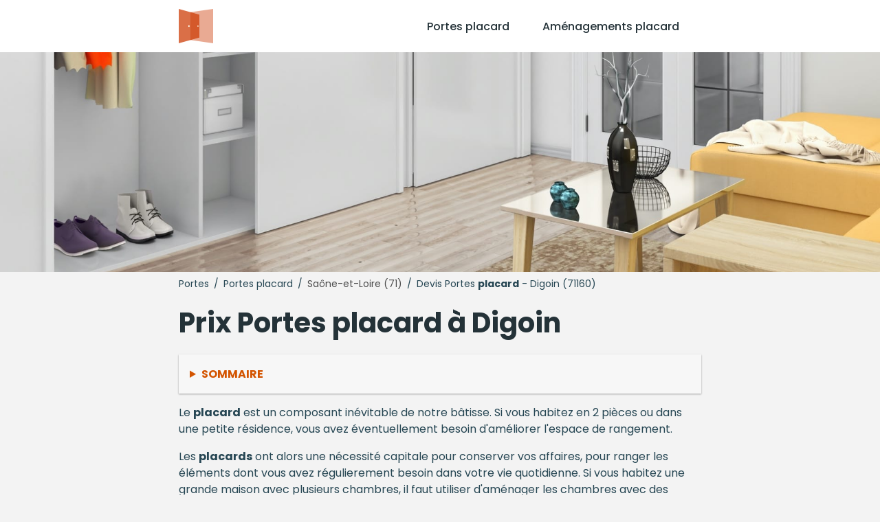

--- FILE ---
content_type: text/html; charset=utf-8
request_url: https://www.porte-placard.com/portes-placard/saone-et-loire/digoin-71160.html
body_size: 6913
content:
<!DOCTYPE html>
<html lang="fr">
<head>
<meta content="text/html; charset=utf-8" http-equiv="Content-Type"/>
<title>Tarif portes placard maison à Digoin (71160)</title>
<meta content="Demandez votre devis gratuit et sans engagement tout de suite 👉 Faites installer vos portes placard à Digoin ✅ Les meilleurs prix pour vos portes placard en Saône-et-Loire" name="description"/>
<meta content="IE=edge" http-equiv="X-UA-Compatible"/>
<meta content="width=device-width, initial-scale=1.0" name="viewport"/>
<meta content="index, follow, max-snippet:-1, max-image-preview:large, max-video-preview:-1" name="bingbot"/>
<link href="//fonts.googleapis.com" rel="dns-prefetch"/>
<link crossorigin="" href="https://fonts.gstatic.com/" rel="preconnect"/>
<link href="https://fonts.googleapis.com/css2?family=Poppins:wght@300;400;500;700&amp;display=swap" rel="stylesheet"/>
<link href="/apple-touch-icon.png" rel="apple-touch-icon" sizes="76x76"/>
<link href="/favicon-32x32.png" rel="icon" sizes="32x32" type="image/png"/>
<link href="/favicon-16x16.png" rel="icon" sizes="16x16" type="image/png"/>
<link color="#5bbad5" href="/safari-pinned-tab.svg" rel="mask-icon"/>
<meta content="#da532c" name="msapplication-TileColor"/>
<meta content="#ffffff" name="theme-color"/>
<link href="https://www.porte-&lt;strong&gt;placard&lt;/strong&gt;.com/portes-&lt;strong&gt;placard&lt;/strong&gt;/saone-et-loire/digoin-71160.html" hreflang="fr-BE" rel="alternate"/>
<link href="https://www.porte-&lt;strong&gt;placard&lt;/strong&gt;.com/portes-&lt;strong&gt;placard&lt;/strong&gt;/saone-et-loire/digoin-71160.html" hreflang="fr-CH" rel="alternate"/>
<link href="https://www.porte-&lt;strong&gt;placard&lt;/strong&gt;.com/portes-&lt;strong&gt;placard&lt;/strong&gt;/saone-et-loire/digoin-71160.html" hreflang="fr" rel="alternate"/>
<link href="https://www.porte-&lt;strong&gt;placard&lt;/strong&gt;.com/portes-&lt;strong&gt;placard&lt;/strong&gt;/saone-et-loire/digoin-71160.html" hreflang="x-default" rel="alternate"/>
<link href="/assets/styles/style.css" rel="stylesheet"/>
<link href="https://www.porte-&lt;strong&gt;placard&lt;/strong&gt;.com/portes-&lt;strong&gt;placard&lt;/strong&gt;/saone-et-loire/digoin-71160.html" rel="canonical"/>
<script type="application/ld+json">
  {
    "@context":"http://schema.org/",
    "@type":"BreadcrumbList",
    "itemListElement":[
      {
        "@type":"ListItem",
        "position":1,
        "item":{
          "@id":"https://www.porte-<strong>placard</strong>.com",
          "name":"Portes"
        }
      },
      {
        "@type":"ListItem",
        "position":2,
        "item":{
          "@id":"https://www.porte-<strong>placard</strong>.com/portes-<strong>placard</strong>/",
          "name":"Portes <strong>placard</strong>"
        }
      },
      {
        "@type":"ListItem",
        "position":3,
        "item":{
          "@id":"https://www.porte-<strong>placard</strong>.com/portes-<strong>placard</strong>/saone-et-loire/",
          "name":"Saône-et-Loire"
        }
      },
      {
        "@type":"ListItem",
        "position":4,
        "item":{
          "@id":"https://www.porte-<strong>placard</strong>.com/portes-<strong>placard</strong>/saone-et-loire/digoin-71160.html",
          "name":"Digoin"
        }
      }
    ]
  }
  </script>
</head>
<body>
<header class="pro-header">
<div class="pro-header-container">
<input id="overlay-input" type="checkbox"/>
<div class="pro-header-logo neil" data-o="b'Lw=='">
<img alt="logo-porte-placard.png" src="/assets/images/logo-porte-placard.png" title="logo-porte-placard.png"/>
</div>
<nav class="pro-header-nav">
<ul>
<li class="neil" data-o="b'L3BvcnRlcy1wbGFjYXJkLw=='" title="Prix et devis de portes placard pas cher">Portes placard</li>
<li class="neil" data-o="b'L2FtZW5hZ2VtZW50cy1wbGFjYXJkLw=='" title="Prix et devis de aménagements placard pas cher">Aménagements placard</li>
</ul>
</nav>
<label class="mobile-menu-icon" for="overlay-input"><span></span></label>
</div>
</header>
<main>
<div class="pro-hero">
<img alt="Prix portes placard - Devis gratuit" src="/assets/images/devis-portes-placard-maison.jpg"/>
</div>
<div class="pro-content">
<div class="breadcrumb">
<span class="neil" data-o="b'Lw=='" title="Les meilleurs devis pour faire installer ses portes placard">Portes</span> /
        <span class="neil" data-o="b'L3BvcnRlcy1wbGFjYXJkLw=='" title="Devis et prix portes placard éco">Portes placard</span> /
        <a href="/portes-placard/saone-et-loire/" title="Les meilleurs tarifs pour faire installer son portes placard dans Saône-et-Loire - Devis portes placard éco">Saône-et-Loire (71)</a> /
        <span>Devis Portes <strong>placard</strong> - Digoin (71160)</span>
</div>
<div class="pro-page">
<h1 id="prix">Prix Portes <strong>placard</strong> à Digoin</h1>
<details class="pro-toc-details">
<summary class="pro-toc-summary">Sommaire</summary>
<nav class="pro-toc"><ul><li class="pro-toc-l1"><a href="#prix" title="Prix Portes placard à Digoin">Prix Portes <strong>placard</strong> à Digoin</a></li><li class="pro-toc-l2"><a href="#lancer-arrangement-placards" title="Se lancer dans l'arrangement de placards">Se lancer dans l'arrangement de <strong>placards</strong></a></li><li class="pro-toc-l2"><a href="#types-portes-placard" title="Quels types de portes de placard ?">Quels types de <strong>portes de placard</strong> ?</a></li><li class="pro-toc-l2"><a href="#prix-placard-coulissant" title="Prix d'un placard coulissant">Prix d'un <strong>placard</strong> coulissant</a></li><li class="pro-toc-l2"><a href="#veux-devis-gratuit-connaitre-prix-category-lower" title="Je veux un devis gratuit pour connaitre le prix le plus juste pour mes portes placard">Je veux un devis gratuit pour connaitre le prix le plus juste pour mes <strong>portes placard</strong></a></li><li class="pro-toc-l2"><a href="#tableau-comparatif-prix-placard-coulissant-portes" title="Tableau comparatif : prix d'un placard coulissant (portes)">Tableau comparatif : prix d'un <strong>placard</strong> coulissant (portes)</a></li><li class="pro-toc-l2"><a href="#prix-placard-coulissant-materiau" title="Prix d'un placard coulissant d'après le matériau">Prix d'un <strong>placard</strong> coulissant d'après le matériau</a></li><li class="pro-toc-l3"><a href="#prix-placard-pliant-pvc" title="Prix d'un placard pliant en pvc">Prix d'un <strong>placard</strong> pliant en pvc</a></li><li class="pro-toc-l3"><a href="#prix-placard-coulissant-bois" title="Prix d'un placard coulissant en bois">Prix d'un <strong>placard</strong> coulissant en bois</a></li><li class="pro-toc-l3"><a href="#prix-placard-coulissant-verre" title="Prix d'un placard coulissant en verre">Prix d'un <strong>placard</strong> coulissant en verre</a></li><li class="pro-toc-l3"><a href="#prix-placard-coulissant-miroir" title="Prix d'un placard coulissant miroir">Prix d'un <strong>placard</strong> coulissant miroir</a></li><li class="pro-toc-l3"><a href="#prix-placard-coulissant-portes-beton-laquee-imitation-marbre" title="Prix d'un placard coulissant avec portes effet béton, laquée ou imitation marbre">Prix d'un <strong>placard</strong> coulissant avec portes effet béton, laquée ou imitation marbre</a></li><li class="pro-toc-l3"><a href="#prix-rails-placard-coulissant" title="Prix des rails d'un placard coulissant">Prix des rails d'un <strong>placard</strong> coulissant</a></li><li class="pro-toc-l2"><a href="#artisans-installateurs-category-lower-proximite" title="Les artisans et installateurs de portes placard à proximité de Digoin">Les artisans et installateurs de <strong>portes placard</strong> à proximité de Digoin</a></li><li class="pro-toc-l2"><a href="#mise-place-placard-coulissant" title="La mise en place d'un placard coulissant">La mise en place d'un <strong>placard</strong> coulissant</a></li></ul></nav>
</details>
<p>Le <strong>placard</strong> est un composant inévitable de notre bâtisse. Si vous habitez en 2 pièces ou dans une petite résidence, vous avez éventuellement besoin d'améliorer l'espace de rangement.</p>
<p>Les <strong>placards</strong> ont alors une nécessité capitale pour conserver vos affaires, pour ranger les éléments dont vous avez régulierement besoin dans votre vie quotidienne. Si vous habitez une grande maison avec plusieurs chambres, il faut utiliser d'aménager les chambres avec des <strong>placards</strong> pour ranger les affaires des gosses, des invités ou bien de vous établir réaliser le <strong>dressing</strong> de vos rêves.</p>
<p>Alors comment devez-vous procéder pour choisir et mettre vos <strong>placards</strong> ? Quelles sont les multiples types d'options d'arrangement de <strong>placard</strong> qui s'proposent à vous ? Quel budget faut-il avoir en tête pour un <strong>placard</strong> basique ou le <strong>dressing</strong> de vos rêves ?</p>
<div class="pro-cta-prof">
<a class="pro-cta-prof-link" href="#pro-devis-form">Je demande mon devis gratuit à Digoin</a>
</div>
<figure><img alt="Un beau placard avec portes coulissantes en verre" class="pro-page-image" loading="lazy" src="/assets/images/portes-placard-verre-depoi-mirroir.jpg" srcset="/assets/images/portes-placard-verre-depoi-mirroir.jpg 1080w,  /assets/images/portes-placard-verre-depoi-mirroir-480.jpg 480w" title="Un beau placard avec portes coulissantes en verre"/> <figcaption>Un beau <strong>placard</strong> avec portes coulissantes en verre</figcaption></figure>
<h2 id="lancer-arrangement-placards">Se lancer dans l'arrangement de <strong>placards</strong></h2>
<p>L'identification de votre futur <strong>placard</strong> dépend de quelques points tels que vos attentes question taille du <strong>placard</strong>, de détail et d'équipements, de montant, des types de portes et d'équipement intérieur de votre <strong>placard</strong>. On retiendra malgré cela qu'il y a généralement deux décision à entreprendre pour votre futur <strong>placard</strong> : les portes du <strong>placard</strong> et l'aménagement du <strong>placard</strong> (et ses machins de rangement).</p>
<h2 id="types-portes-placard">Quels types de <strong>portes de placard</strong> ?</h2>
<p>On retrouve essentiellement trois types de <strong>portes de placard</strong> classiques. On les retrouvera d'ailleurs dans pratiquement toutes les matériaux.</p>
<ul class="pro-list">
<li>Les <strong>portes de placard</strong> glissantes sont les portes les plus populaires ces dernières années dans les nouvelles constructions. Elles sont fixées sur des rails au sol et au toit pour assurer une stabilité mécanique et en conséquence réduire les spécificités sur la structure. Elles permettent en conséquence la création de porte vraiment beaucoup plus grande et l'utilisation d'éléments plus fragiles mais plus esthétiques.</li>
<li>Les <strong>portes de placard</strong> battantes ou <strong>portes de placard</strong> pivotantes sont traditionnellement l'attribut des <strong>placards</strong> d'ancienne maison ou le <strong>placard</strong> était un substitut aux plus courantes armoires massives de nos grands-mères. On les retrouve aussi dans les petits espaces. Elles sont pratiques car régulierement réversibles.</li>
<li>Les <strong>portes de placard</strong> pliantes ou <strong>porte de placard</strong> extensibles sont plutôt réservées aux espaces petites ou aux tous petits <strong>placards</strong>. Elles permettent une plus grande surface d'ouverture du <strong>placard</strong>. Elles proposent aussi la possibilité de n'ouvrir qu'une partie du <strong>placard</strong> à la fois.</li>
</ul>
<h2 id="prix-placard-coulissant">Prix d'un <strong>placard</strong> coulissant</h2>
<p>Les <strong>placards</strong> à portes glissantes sont les <strong>placards</strong> les plus communs à ce jour. Ils sont plus faciles d'implantation car ils s'adaptent à toutes les mesures de <strong>placard</strong>. Les portes glissantes peuvent prendre toute la surélévation de plafond de votre chambre. Il suffit juste de poser un rail au plafond et un autre au sol pour pouvoir ensuite y insérer vos <strong>portes de placard</strong>. Les panneaux de portes sont fabriqués sur mesure et vous offrent du coup toutes les libertés de matériaux : <strong>portes de placards</strong> miroir, portes vitré, portes en pvc ou même portes en bois.</p>
<div class="pro-page-form" id="pro-devis-form">
<h2 id="veux-devis-gratuit-connaitre-prix-category-lower">Je veux un devis gratuit pour connaitre le prix le plus juste pour mes <strong>portes placard</strong></h2>
<div class="pro-form-header">
<h4>Complétez ce formulaire gratuit et sans obligation en de nombreux clics </h4>
<span class="pro-cta-icon">👇</span>
</div>
<div id="v5faa599978d"></div>
</div>
<h2 id="tableau-comparatif-prix-placard-coulissant-portes">Tableau comparatif : prix d'un <strong>placard</strong> coulissant (portes)</h2>
le prix des <strong>portes de placards</strong> dépend de la taille des panneaux bien sur mais surtout des éléments souhaités. Les <strong>portes de placard</strong> les moins chères débutent à de nombreux dizaines d'euros pour du contreplaqué, du mélaminé ou du frêne et peuvent parvenir plusieurs centaines d'euros pour de belles <strong>portes de placard</strong> laquées teintées. <div class="pro-table">
<table>
<thead>
<tr>
<th><strong>Choix de porte pour placard</strong></th>
<th><strong>Prix d'une porte pour placard</strong></th>
</tr>
</thead>
<tbody>
<tr><td>Porte de <strong>placard</strong> en pvc 2 portes</td><td>Entre 100 et 200 €</td></tr>
<tr><td>Porte de <strong>placard</strong> en bois coulissante</td><td>	entre 200 et 600 €</td></tr>
<tr><td>Porte de <strong>placard</strong> vitré</td><td>Entre 200 et 600 €</td></tr>
<tr><td>Porte de <strong>placard</strong> miroir</td><td>Entre 500 et 900 €</td></tr>
<tr><td>Porte de <strong>placard</strong> coulissante en métal</td><td>Entre 300 et 900 €</td></tr>
<tr><td>Porte de <strong>placard</strong> coulissante en mélaminé</td><td>Entre 100 et 300 €</td></tr>
<tr><td>Porte de <strong>placard</strong> coulissante en contreplaqué</td><td>Entre 100 et 300 €</td></tr>
</tbody>
</table>
</div>
<figure><img alt="Les placards sur mesure pour une qualité premium" class="pro-page-image" loading="lazy" src="/assets/images/placards-de-luxe-qualite-premium.jpg" srcset="/assets/images/placards-de-luxe-qualite-premium.jpg 1080w,  /assets/images/placards-de-luxe-qualite-premium-480.jpg 480w" title="Les placards sur mesure pour une qualité premium"/> <figcaption>Les <strong>placards</strong> sur mesure pour une qualité premium</figcaption></figure>
<h2 id="prix-placard-coulissant-materiau">Prix d'un <strong>placard</strong> coulissant d'après le matériau</h2>
<p>Vous pouvez trouver plusieurs sortes de <strong>placards</strong> dans les grandes surfaces de bricolage ou les magasins spécialisés en aménagement d'intérieur :</p>
<ul class="pro-list">
<li>Les portes composables au format standard qui sont modulables et vendus par unitairement par vantail. Les vantaux de <strong>portes de placard</strong> peuvent s'intégrer en fonction des matériaux et des coloris du profil (blanc, alu, verre, bois, pvc). Les rails sont alors vendus à part ainsi que la visserie nécessaire.</li>
<li>Les portes personnalisé sont déclinables à l'infini (métrages, coloris, constituants). C'est le choix à produire si vous devez adapter votre <strong>placard</strong> à un espace existant avec des spécificités.</li>
<li>Les pack <strong>placard</strong> complet qui intègre les vantaux, la visserie et les rails dans multiples proportions. Les kits de <strong>placards</strong> existent avec des <strong>portes de placards</strong> battantes, pliantes ou glissantes pour tous les formats.</li>
</ul>
<div class="pro-cta-box">
<div class="pro-cta-box-media">
<img alt="icone d'artisan faisant un chiffrage" src="/assets/images/base/artisan-profil-couleur.png"/>
</div>
<div class="pro-cta-box-content">
<h4>Devis construction <strong>portes placard</strong></h4>
<span>Rencontrez des pros !</span>
<a class="pro-cta-box-link" href="#pro-devis-form">Demande de devis</a>
<small>Gratuit / sans engagement</small>
</div>
</div>
<ul class="pro-list pro-list-titled">
<li>
<h3 id="prix-placard-coulissant-miroir">Prix d'un <strong>placard</strong> coulissant miroir</h3>
<p>Les <strong>portes de placards</strong> glissantes en miroir sont très prisées. Dans une chambre ou un <strong>dressing</strong>, elles rendent service pour s'éclater et vérifier sa silhouette, exécuter des essayages ou votre apparence dans le miroir. Dans un endroit de travail ou un salon, elles agrandissent artificiellement l'espace et rendent la piaule plus spacieuse. Les <strong>portes de placards</strong> en miroir coulissantes nécessitent un tout petit peu plus d'entretien (tout comme les <strong>portes de placard</strong> vitré) que les portes en bois ou pvc à cause des traces de doigts pour les ouvrir et si vous avez des marmots ! Comptez environ entre 100€ et 350€ pour des <strong>portes de placards</strong> miroir. Vous pouvez d'ailleurs tout à fait combiner une porte en bois avec une porte en miroir pour une détail moderne et élégante.</p>
</li>
<li>
<h3 id="prix-placard-pliant-pvc">Prix d'un <strong>placard</strong> pliant en pvc</h3>
<p>Les <strong>portes de placard</strong> en pvc sont les moins chères du marché. Elles ne sont pas très communes car elles restent très basiques. Elles présentent par contre l'avantage d'être très légères et pas dangereuses pour les marmots qui joueraient avec les <strong>portes de placards</strong>.</p>
</li>
<li>
<h3 id="prix-placard-coulissant-portes-beton-laquee-imitation-marbre">Prix d'un <strong>placard</strong> coulissant avec portes effet béton, laquée ou imitation marbre</h3>
<p>Si vous recherchez des <strong>portes de placard</strong> coulissantes originales ou design, vous trouverez de nombreux innovations, telles que les <strong>portes de placards</strong> avec effet ciment, les portes glissantes en verre laqué dans plusieurs teintes ou encore les <strong>portes de placards</strong> à effet marbré.</p>
</li>
<li>
<h3 id="prix-placard-coulissant-bois">Prix d'un <strong>placard</strong> coulissant en bois</h3>
<p>Les <strong>portes de placards</strong> en bois sont très chaleureuses et donnent très rapidement un cachet à votre chambre, votre endroit de travail ou votre salon. Elles sont plus lourdes et en permanence utilisées comme <strong>portes de placards</strong> coulissantes. Les vantaux des <strong>portes de placards</strong> en bois sont souvent accompagnés de panneaux vitré teinté ou en miroir.</p>
<p>Les prix des <strong>portes de placards</strong> coulissants en bois varient de 69 euros pour des vantaux en mélaminé jusqu'à plus de 280€ pour des <strong>portes de placard</strong> en frêne.</p>
</li>
<li>
<h3 id="prix-placard-coulissant-verre">Prix d'un <strong>placard</strong> coulissant en verre</h3>
<p>Les <strong>placards</strong> coulissants vitré sont très design et élégants. Ils apportent une touche de modernité à votre portion. Le vantaux des <strong>portes de placards</strong> en verre sont en permanence accompagnés d'insert en bois pour casser l'rendu froid du verre quelquefois. Les portes de ces <strong>placards</strong> sont majoritairement vitré opaque, translucide ou teinté. Le poids des <strong>placards</strong> coulissants vitré est assez primordial. Cela nécessite une armature de porte plus solide et des rails de bonne qualité. Les <strong>portes de placard</strong> en verre coûtent entre 100€ et 300€ en moyenne. Comptez un bon nombre de fois centaines d'euros si vous avez envie d'avoir un produit de marque avec des finitions originales.</p>
</li>
<li>
<div class="pro-cta-prof">
<a class="pro-cta-prof-link" href="#pro-devis-form">Je choisis un artisan spécialisé expérimenté près de chez moi</a>
</div>
</li>
</ul>
<figure><img alt="Des placards et portes en bois pour tous les budgets" class="pro-page-image" loading="lazy" src="/assets/images/placards-et-portes-premier-prix.jpg" srcset="/assets/images/placards-et-portes-premier-prix.jpg 1080w,  /assets/images/placards-et-portes-premier-prix-480.jpg 480w" title="Des placards et portes en bois pour tous les budgets"/> <figcaption>Des <strong>placards</strong> et portes en bois pour tous les budgets</figcaption></figure>
<h3 id="prix-rails-placard-coulissant">Prix des rails d'un <strong>placard</strong> coulissant</h3>
<p>Les rails de vos <strong>placards</strong> coulissants sont essentiels car ils assurent la résistance de l'installation et la fluidité de l'ouverture des <strong>portes de placards</strong>.</p>
<p>Il existe tous types de rails à utiliser d'après les spécificités de votre salle ou des portes que vous avez choisies. Il vous faut tout avant tout déterminer le choix de rail nécessaire :</p>
<ul class="pro-list">
<li>Rail en applique pour les portes glissantes venant se superposer aux murs</li>
<li>Rail sous toit pour les <strong>portes de placards</strong> encastré dans un caisson</li>
</ul>
<p>Après coup, il faudra choisir des rails adaptés à la largeur et au poids de vos portes coulissantes. Notez aussi que les rails pour <strong>portes de placards</strong> sont ouverts en différents couleurs.</p>
<p>Enfin, vous trouverez aussi des rails spécifiques pour les <strong>portes de placard</strong> avec système d'amortisseur sur rails.</p>
<h2 id="artisans-installateurs-category-lower-proximite">Les artisans et installateurs de <strong>portes placard</strong> à proximité de Digoin</h2>
<div class="pro-artisan-cards"><ul><li><div class="pro-artisan-card"><img alt="La Boutique du Menuisier Totaro Olivier Partenaire" src="/assets/images/artisans/default.png"/><div class="pro-artisan-card-details"><strong>La Boutique du Menuisier Totaro Olivier Partenaire</strong><div class="pro-rating"><span class="stars" data-stars="0.0"></span> (0)</div><div class="pro-artisan-address"><span>Proche de Digoin</span>15kms</div></div></div></li><li><div class="pro-artisan-card"><img alt="Menuiserie ALEX" src="/assets/images/artisans/default.png"/><div class="pro-artisan-card-details"><strong>Menuiserie ALEX</strong><div class="pro-rating"><span class="stars" data-stars="0.0"></span> (0)</div><div class="pro-artisan-address"><span>Proche de Digoin</span>28kms</div></div></div></li><li><div class="pro-artisan-card"><img alt="Menuiserie Tablet" src="/assets/images/artisans/default.png"/><div class="pro-artisan-card-details"><strong>Menuiserie Tablet</strong><div class="pro-rating"><span class="stars" data-stars="4.5"></span> (3)</div><div class="pro-artisan-address"><span>Proche de Digoin</span>34kms</div></div></div></li><li><div class="pro-artisan-card"><img alt="ETS CIZERON Briennon" src="/assets/images/artisans/default.png"/><div class="pro-artisan-card-details"><strong>ETS CIZERON Briennon</strong><div class="pro-rating"><span class="stars" data-stars="4.0"></span> (4)</div><div class="pro-artisan-address"><span>Proche de Digoin</span>38kms</div></div></div></li><li><div class="pro-artisan-card"><img alt="EURL SAYET BERTRAND" src="/assets/images/artisans/default.png"/><div class="pro-artisan-card-details"><strong>EURL SAYET BERTRAND</strong><div class="pro-rating"><span class="stars" data-stars="4.5"></span> (8)</div><div class="pro-artisan-address"><span>Proche de Digoin</span>40kms</div></div></div></li><li><div class="pro-artisan-card"><img alt="Agi Menuiserie" src="/assets/images/artisans/default.png"/><div class="pro-artisan-card-details"><strong>Agi Menuiserie</strong><div class="pro-rating"><span class="stars" data-stars="4.0"></span> (1)</div><div class="pro-artisan-address"><span>Proche de Digoin</span>42kms</div></div></div></li><li><div class="pro-artisan-card"><img alt="Laurent Menuiserie" src="/assets/images/artisans/default.png"/><div class="pro-artisan-card-details"><strong>Laurent Menuiserie</strong><div class="pro-rating"><span class="stars" data-stars="0.0"></span> (0)</div><div class="pro-artisan-address"><span>Proche de Digoin</span>44kms</div></div></div></li><li><div class="pro-artisan-card"><img alt="Soutrenon Bernard" src="/assets/images/artisans/default.png"/><div class="pro-artisan-card-details"><strong>Soutrenon Bernard</strong><div class="pro-rating"><span class="stars" data-stars="5.0"></span> (2)</div><div class="pro-artisan-address"><span>Proche de Digoin</span>45kms</div></div></div></li><li><div class="pro-artisan-card"><img alt="Lagrue Rémy" src="/assets/images/artisans/default.png"/><div class="pro-artisan-card-details"><strong>Lagrue Rémy</strong><div class="pro-rating"><span class="stars" data-stars="0.0"></span> (0)</div><div class="pro-artisan-address"><span>Proche de Digoin</span>46kms</div></div></div></li><li><div class="pro-artisan-card"><img alt="TOUT EST OKAY" src="/assets/images/artisans/default.png"/><div class="pro-artisan-card-details"><strong>TOUT EST OKAY</strong><div class="pro-rating"><span class="stars" data-stars="0.0"></span> (0)</div><div class="pro-artisan-address"><span>Proche de Digoin</span>47kms</div></div></div></li></ul></div>
<div class="pro-cta-prof">
<a class="pro-cta-prof-link" href="#pro-devis-form">Je sélectionne un expert expérimenté près de chez moi</a>
</div>
<h2 id="mise-place-placard-coulissant">La mise en place d'un <strong>placard</strong> coulissant</h2>
<p>La mise en place de panneaux de porte coulissants nécessite simplement l'implantation de rails pour les exécuter circuler. Vous y insérez après vos panneaux et vous verrouillez le système d'accroche afin qu'ils ne sortent pas des rails en cas d'ouverture brusque.</p>
<p>Si vous vous décidez à installer vous-même vos <strong>portes de placards</strong> coulissantes, sachez qu'il faut être un minimum bricoleur. Il faut de fait clouer les rails dans votre toit et le sol de votre portion. Selon l'age de votre villa, il vous faudra maîtriser l'attache dans du béton, de la brique, du bois ou encore de la moquette. D'autre part, il n'est pas inutile de rappeler que votre sol et votre plafond sont rarement parallèles. Il vous faudra donc probablement garantir les niveaux en installant des cales sous les rails. Les murs de votre chambre ou de votre <strong>placard</strong> ne sont pas absolument parallèles non plus !</p>
<p>Bref, il n'est pas très simple de s'aventurer sans trop de connaissance, de pratique ou de matériels dans l'installation par vous-même de vos <strong>portes de placards</strong> coulissantes. Il est donc conseillé d'interroger un spécialiste pour poser vos <strong>portes de placards</strong> sans avoir la mauvaise surprise, une fois installées, de ne pas pouvoir les ouvrir tranquillement ou d'avoir des portes vrillées ou fragilisées par des déformations.</p>
<p>Obtenez très largement différentes évaluations gratuits et sans vous engager en cliquant ici : <a href="#pro-devis-form">Je veux mon devis <strong>portes placard</strong> à Digoin gratuit et sans engagement</a></p>
<div class="pro-city-nearest">
<span class="pro-city-nearest-title">
            Trouver d'autres installateurs de <strong>portes placard</strong> autour de Digoin
          </span>
<div class="pro-city-nearest-box">
<ul class="pro-cities">
<li><a href="/portes-placard/saone-et-loire/chalon-sur-saone-71100.html">Chalon-sur-Saône</a></li>
<li><a href="/portes-placard/saone-et-loire/macon-71870.html">Mâcon</a></li>
<li><a href="/portes-placard/saone-et-loire/le-creusot-71200.html">Le Creusot</a></li>
<li><a href="/portes-placard/saone-et-loire/montceau-les-mines-71300.html">Montceau-les-Mines</a></li>
<li><a href="/portes-placard/saone-et-loire/autun-71400.html">Autun</a></li>
<li><a href="/portes-placard/saone-et-loire/paray-le-monial-71600.html">Paray-le-Monial</a></li>
<li><a href="/portes-placard/saone-et-loire/saint-vallier-71230.html">Saint-Vallier</a></li>
<li><a href="/portes-placard/saone-et-loire/digoin-71160.html">Digoin</a></li>
<li><a href="/portes-placard/saone-et-loire/gueugnon-71130.html">Gueugnon</a></li>
<li><a href="/portes-placard/saone-et-loire/charnay-les-macon-71850.html">Charnay-lès-Mâcon</a></li>
<li><a href="/portes-placard/saone-et-loire/blanzy-71450.html">Blanzy</a></li>
<li><a href="/portes-placard/saone-et-loire/louhans-71500.html">Louhans</a></li>
<li><a href="/portes-placard/saone-et-loire/saint-remy-71100.html">Saint-Rémy</a></li>
<li><a href="/portes-placard/saone-et-loire/chatenoy-le-royal-71880.html">Châtenoy-le-Royal</a></li>
<li><a href="/portes-placard/saone-et-loire/tournus-71700.html">Tournus</a></li>
<li><a href="/portes-placard/saone-et-loire/saint-marcel-71380.html">Saint-Marcel</a></li>
<li><a href="/portes-placard/saone-et-loire/chagny-71150.html">Chagny</a></li>
<li><a href="/portes-placard/saone-et-loire/montchanin-71210.html">Montchanin</a></li>
<li><a href="/portes-placard/saone-et-loire/bourbon-lancy-71140.html">Bourbon-Lancy</a></li>
</ul>
</div>
</div>
</div>
</div>
</main>
<footer>
<div class="kro-footer">
      Porte-Placard.com - Vos <strong>portes de placards</strong> à bas prix partout en France - © Copyright 2021
    </div>
</footer>
<script src="/assets/scripts/script.min.js"></script>
<script async="" src="https://www.viteundevis.com/5faa599978/1369/121/"></script>
</body>
</html>